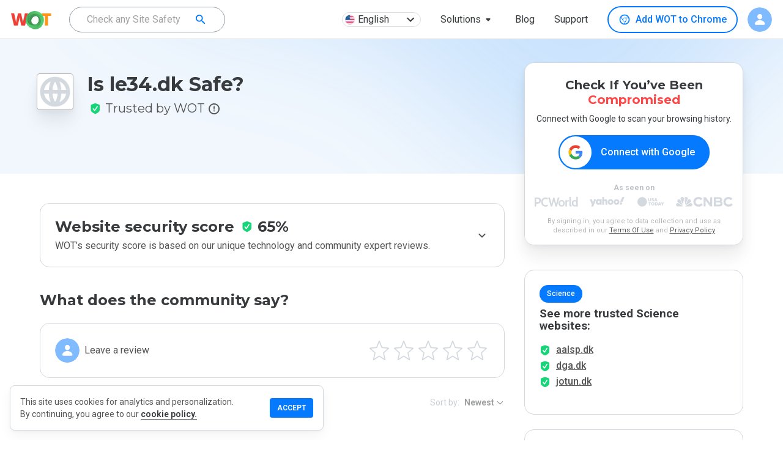

--- FILE ---
content_type: text/html; charset=utf-8
request_url: https://www.google.com/recaptcha/api2/anchor?ar=1&k=6Lcc1-krAAAAABhjg7Pe_RBytcJ83XMZ-RlIgf-i&co=aHR0cHM6Ly93d3cubXl3b3QuY29tOjQ0Mw..&hl=en&type=image&v=PoyoqOPhxBO7pBk68S4YbpHZ&theme=light&size=normal&badge=bottomright&anchor-ms=20000&execute-ms=30000&cb=4dd1vgcfhdrx
body_size: 49413
content:
<!DOCTYPE HTML><html dir="ltr" lang="en"><head><meta http-equiv="Content-Type" content="text/html; charset=UTF-8">
<meta http-equiv="X-UA-Compatible" content="IE=edge">
<title>reCAPTCHA</title>
<style type="text/css">
/* cyrillic-ext */
@font-face {
  font-family: 'Roboto';
  font-style: normal;
  font-weight: 400;
  font-stretch: 100%;
  src: url(//fonts.gstatic.com/s/roboto/v48/KFO7CnqEu92Fr1ME7kSn66aGLdTylUAMa3GUBHMdazTgWw.woff2) format('woff2');
  unicode-range: U+0460-052F, U+1C80-1C8A, U+20B4, U+2DE0-2DFF, U+A640-A69F, U+FE2E-FE2F;
}
/* cyrillic */
@font-face {
  font-family: 'Roboto';
  font-style: normal;
  font-weight: 400;
  font-stretch: 100%;
  src: url(//fonts.gstatic.com/s/roboto/v48/KFO7CnqEu92Fr1ME7kSn66aGLdTylUAMa3iUBHMdazTgWw.woff2) format('woff2');
  unicode-range: U+0301, U+0400-045F, U+0490-0491, U+04B0-04B1, U+2116;
}
/* greek-ext */
@font-face {
  font-family: 'Roboto';
  font-style: normal;
  font-weight: 400;
  font-stretch: 100%;
  src: url(//fonts.gstatic.com/s/roboto/v48/KFO7CnqEu92Fr1ME7kSn66aGLdTylUAMa3CUBHMdazTgWw.woff2) format('woff2');
  unicode-range: U+1F00-1FFF;
}
/* greek */
@font-face {
  font-family: 'Roboto';
  font-style: normal;
  font-weight: 400;
  font-stretch: 100%;
  src: url(//fonts.gstatic.com/s/roboto/v48/KFO7CnqEu92Fr1ME7kSn66aGLdTylUAMa3-UBHMdazTgWw.woff2) format('woff2');
  unicode-range: U+0370-0377, U+037A-037F, U+0384-038A, U+038C, U+038E-03A1, U+03A3-03FF;
}
/* math */
@font-face {
  font-family: 'Roboto';
  font-style: normal;
  font-weight: 400;
  font-stretch: 100%;
  src: url(//fonts.gstatic.com/s/roboto/v48/KFO7CnqEu92Fr1ME7kSn66aGLdTylUAMawCUBHMdazTgWw.woff2) format('woff2');
  unicode-range: U+0302-0303, U+0305, U+0307-0308, U+0310, U+0312, U+0315, U+031A, U+0326-0327, U+032C, U+032F-0330, U+0332-0333, U+0338, U+033A, U+0346, U+034D, U+0391-03A1, U+03A3-03A9, U+03B1-03C9, U+03D1, U+03D5-03D6, U+03F0-03F1, U+03F4-03F5, U+2016-2017, U+2034-2038, U+203C, U+2040, U+2043, U+2047, U+2050, U+2057, U+205F, U+2070-2071, U+2074-208E, U+2090-209C, U+20D0-20DC, U+20E1, U+20E5-20EF, U+2100-2112, U+2114-2115, U+2117-2121, U+2123-214F, U+2190, U+2192, U+2194-21AE, U+21B0-21E5, U+21F1-21F2, U+21F4-2211, U+2213-2214, U+2216-22FF, U+2308-230B, U+2310, U+2319, U+231C-2321, U+2336-237A, U+237C, U+2395, U+239B-23B7, U+23D0, U+23DC-23E1, U+2474-2475, U+25AF, U+25B3, U+25B7, U+25BD, U+25C1, U+25CA, U+25CC, U+25FB, U+266D-266F, U+27C0-27FF, U+2900-2AFF, U+2B0E-2B11, U+2B30-2B4C, U+2BFE, U+3030, U+FF5B, U+FF5D, U+1D400-1D7FF, U+1EE00-1EEFF;
}
/* symbols */
@font-face {
  font-family: 'Roboto';
  font-style: normal;
  font-weight: 400;
  font-stretch: 100%;
  src: url(//fonts.gstatic.com/s/roboto/v48/KFO7CnqEu92Fr1ME7kSn66aGLdTylUAMaxKUBHMdazTgWw.woff2) format('woff2');
  unicode-range: U+0001-000C, U+000E-001F, U+007F-009F, U+20DD-20E0, U+20E2-20E4, U+2150-218F, U+2190, U+2192, U+2194-2199, U+21AF, U+21E6-21F0, U+21F3, U+2218-2219, U+2299, U+22C4-22C6, U+2300-243F, U+2440-244A, U+2460-24FF, U+25A0-27BF, U+2800-28FF, U+2921-2922, U+2981, U+29BF, U+29EB, U+2B00-2BFF, U+4DC0-4DFF, U+FFF9-FFFB, U+10140-1018E, U+10190-1019C, U+101A0, U+101D0-101FD, U+102E0-102FB, U+10E60-10E7E, U+1D2C0-1D2D3, U+1D2E0-1D37F, U+1F000-1F0FF, U+1F100-1F1AD, U+1F1E6-1F1FF, U+1F30D-1F30F, U+1F315, U+1F31C, U+1F31E, U+1F320-1F32C, U+1F336, U+1F378, U+1F37D, U+1F382, U+1F393-1F39F, U+1F3A7-1F3A8, U+1F3AC-1F3AF, U+1F3C2, U+1F3C4-1F3C6, U+1F3CA-1F3CE, U+1F3D4-1F3E0, U+1F3ED, U+1F3F1-1F3F3, U+1F3F5-1F3F7, U+1F408, U+1F415, U+1F41F, U+1F426, U+1F43F, U+1F441-1F442, U+1F444, U+1F446-1F449, U+1F44C-1F44E, U+1F453, U+1F46A, U+1F47D, U+1F4A3, U+1F4B0, U+1F4B3, U+1F4B9, U+1F4BB, U+1F4BF, U+1F4C8-1F4CB, U+1F4D6, U+1F4DA, U+1F4DF, U+1F4E3-1F4E6, U+1F4EA-1F4ED, U+1F4F7, U+1F4F9-1F4FB, U+1F4FD-1F4FE, U+1F503, U+1F507-1F50B, U+1F50D, U+1F512-1F513, U+1F53E-1F54A, U+1F54F-1F5FA, U+1F610, U+1F650-1F67F, U+1F687, U+1F68D, U+1F691, U+1F694, U+1F698, U+1F6AD, U+1F6B2, U+1F6B9-1F6BA, U+1F6BC, U+1F6C6-1F6CF, U+1F6D3-1F6D7, U+1F6E0-1F6EA, U+1F6F0-1F6F3, U+1F6F7-1F6FC, U+1F700-1F7FF, U+1F800-1F80B, U+1F810-1F847, U+1F850-1F859, U+1F860-1F887, U+1F890-1F8AD, U+1F8B0-1F8BB, U+1F8C0-1F8C1, U+1F900-1F90B, U+1F93B, U+1F946, U+1F984, U+1F996, U+1F9E9, U+1FA00-1FA6F, U+1FA70-1FA7C, U+1FA80-1FA89, U+1FA8F-1FAC6, U+1FACE-1FADC, U+1FADF-1FAE9, U+1FAF0-1FAF8, U+1FB00-1FBFF;
}
/* vietnamese */
@font-face {
  font-family: 'Roboto';
  font-style: normal;
  font-weight: 400;
  font-stretch: 100%;
  src: url(//fonts.gstatic.com/s/roboto/v48/KFO7CnqEu92Fr1ME7kSn66aGLdTylUAMa3OUBHMdazTgWw.woff2) format('woff2');
  unicode-range: U+0102-0103, U+0110-0111, U+0128-0129, U+0168-0169, U+01A0-01A1, U+01AF-01B0, U+0300-0301, U+0303-0304, U+0308-0309, U+0323, U+0329, U+1EA0-1EF9, U+20AB;
}
/* latin-ext */
@font-face {
  font-family: 'Roboto';
  font-style: normal;
  font-weight: 400;
  font-stretch: 100%;
  src: url(//fonts.gstatic.com/s/roboto/v48/KFO7CnqEu92Fr1ME7kSn66aGLdTylUAMa3KUBHMdazTgWw.woff2) format('woff2');
  unicode-range: U+0100-02BA, U+02BD-02C5, U+02C7-02CC, U+02CE-02D7, U+02DD-02FF, U+0304, U+0308, U+0329, U+1D00-1DBF, U+1E00-1E9F, U+1EF2-1EFF, U+2020, U+20A0-20AB, U+20AD-20C0, U+2113, U+2C60-2C7F, U+A720-A7FF;
}
/* latin */
@font-face {
  font-family: 'Roboto';
  font-style: normal;
  font-weight: 400;
  font-stretch: 100%;
  src: url(//fonts.gstatic.com/s/roboto/v48/KFO7CnqEu92Fr1ME7kSn66aGLdTylUAMa3yUBHMdazQ.woff2) format('woff2');
  unicode-range: U+0000-00FF, U+0131, U+0152-0153, U+02BB-02BC, U+02C6, U+02DA, U+02DC, U+0304, U+0308, U+0329, U+2000-206F, U+20AC, U+2122, U+2191, U+2193, U+2212, U+2215, U+FEFF, U+FFFD;
}
/* cyrillic-ext */
@font-face {
  font-family: 'Roboto';
  font-style: normal;
  font-weight: 500;
  font-stretch: 100%;
  src: url(//fonts.gstatic.com/s/roboto/v48/KFO7CnqEu92Fr1ME7kSn66aGLdTylUAMa3GUBHMdazTgWw.woff2) format('woff2');
  unicode-range: U+0460-052F, U+1C80-1C8A, U+20B4, U+2DE0-2DFF, U+A640-A69F, U+FE2E-FE2F;
}
/* cyrillic */
@font-face {
  font-family: 'Roboto';
  font-style: normal;
  font-weight: 500;
  font-stretch: 100%;
  src: url(//fonts.gstatic.com/s/roboto/v48/KFO7CnqEu92Fr1ME7kSn66aGLdTylUAMa3iUBHMdazTgWw.woff2) format('woff2');
  unicode-range: U+0301, U+0400-045F, U+0490-0491, U+04B0-04B1, U+2116;
}
/* greek-ext */
@font-face {
  font-family: 'Roboto';
  font-style: normal;
  font-weight: 500;
  font-stretch: 100%;
  src: url(//fonts.gstatic.com/s/roboto/v48/KFO7CnqEu92Fr1ME7kSn66aGLdTylUAMa3CUBHMdazTgWw.woff2) format('woff2');
  unicode-range: U+1F00-1FFF;
}
/* greek */
@font-face {
  font-family: 'Roboto';
  font-style: normal;
  font-weight: 500;
  font-stretch: 100%;
  src: url(//fonts.gstatic.com/s/roboto/v48/KFO7CnqEu92Fr1ME7kSn66aGLdTylUAMa3-UBHMdazTgWw.woff2) format('woff2');
  unicode-range: U+0370-0377, U+037A-037F, U+0384-038A, U+038C, U+038E-03A1, U+03A3-03FF;
}
/* math */
@font-face {
  font-family: 'Roboto';
  font-style: normal;
  font-weight: 500;
  font-stretch: 100%;
  src: url(//fonts.gstatic.com/s/roboto/v48/KFO7CnqEu92Fr1ME7kSn66aGLdTylUAMawCUBHMdazTgWw.woff2) format('woff2');
  unicode-range: U+0302-0303, U+0305, U+0307-0308, U+0310, U+0312, U+0315, U+031A, U+0326-0327, U+032C, U+032F-0330, U+0332-0333, U+0338, U+033A, U+0346, U+034D, U+0391-03A1, U+03A3-03A9, U+03B1-03C9, U+03D1, U+03D5-03D6, U+03F0-03F1, U+03F4-03F5, U+2016-2017, U+2034-2038, U+203C, U+2040, U+2043, U+2047, U+2050, U+2057, U+205F, U+2070-2071, U+2074-208E, U+2090-209C, U+20D0-20DC, U+20E1, U+20E5-20EF, U+2100-2112, U+2114-2115, U+2117-2121, U+2123-214F, U+2190, U+2192, U+2194-21AE, U+21B0-21E5, U+21F1-21F2, U+21F4-2211, U+2213-2214, U+2216-22FF, U+2308-230B, U+2310, U+2319, U+231C-2321, U+2336-237A, U+237C, U+2395, U+239B-23B7, U+23D0, U+23DC-23E1, U+2474-2475, U+25AF, U+25B3, U+25B7, U+25BD, U+25C1, U+25CA, U+25CC, U+25FB, U+266D-266F, U+27C0-27FF, U+2900-2AFF, U+2B0E-2B11, U+2B30-2B4C, U+2BFE, U+3030, U+FF5B, U+FF5D, U+1D400-1D7FF, U+1EE00-1EEFF;
}
/* symbols */
@font-face {
  font-family: 'Roboto';
  font-style: normal;
  font-weight: 500;
  font-stretch: 100%;
  src: url(//fonts.gstatic.com/s/roboto/v48/KFO7CnqEu92Fr1ME7kSn66aGLdTylUAMaxKUBHMdazTgWw.woff2) format('woff2');
  unicode-range: U+0001-000C, U+000E-001F, U+007F-009F, U+20DD-20E0, U+20E2-20E4, U+2150-218F, U+2190, U+2192, U+2194-2199, U+21AF, U+21E6-21F0, U+21F3, U+2218-2219, U+2299, U+22C4-22C6, U+2300-243F, U+2440-244A, U+2460-24FF, U+25A0-27BF, U+2800-28FF, U+2921-2922, U+2981, U+29BF, U+29EB, U+2B00-2BFF, U+4DC0-4DFF, U+FFF9-FFFB, U+10140-1018E, U+10190-1019C, U+101A0, U+101D0-101FD, U+102E0-102FB, U+10E60-10E7E, U+1D2C0-1D2D3, U+1D2E0-1D37F, U+1F000-1F0FF, U+1F100-1F1AD, U+1F1E6-1F1FF, U+1F30D-1F30F, U+1F315, U+1F31C, U+1F31E, U+1F320-1F32C, U+1F336, U+1F378, U+1F37D, U+1F382, U+1F393-1F39F, U+1F3A7-1F3A8, U+1F3AC-1F3AF, U+1F3C2, U+1F3C4-1F3C6, U+1F3CA-1F3CE, U+1F3D4-1F3E0, U+1F3ED, U+1F3F1-1F3F3, U+1F3F5-1F3F7, U+1F408, U+1F415, U+1F41F, U+1F426, U+1F43F, U+1F441-1F442, U+1F444, U+1F446-1F449, U+1F44C-1F44E, U+1F453, U+1F46A, U+1F47D, U+1F4A3, U+1F4B0, U+1F4B3, U+1F4B9, U+1F4BB, U+1F4BF, U+1F4C8-1F4CB, U+1F4D6, U+1F4DA, U+1F4DF, U+1F4E3-1F4E6, U+1F4EA-1F4ED, U+1F4F7, U+1F4F9-1F4FB, U+1F4FD-1F4FE, U+1F503, U+1F507-1F50B, U+1F50D, U+1F512-1F513, U+1F53E-1F54A, U+1F54F-1F5FA, U+1F610, U+1F650-1F67F, U+1F687, U+1F68D, U+1F691, U+1F694, U+1F698, U+1F6AD, U+1F6B2, U+1F6B9-1F6BA, U+1F6BC, U+1F6C6-1F6CF, U+1F6D3-1F6D7, U+1F6E0-1F6EA, U+1F6F0-1F6F3, U+1F6F7-1F6FC, U+1F700-1F7FF, U+1F800-1F80B, U+1F810-1F847, U+1F850-1F859, U+1F860-1F887, U+1F890-1F8AD, U+1F8B0-1F8BB, U+1F8C0-1F8C1, U+1F900-1F90B, U+1F93B, U+1F946, U+1F984, U+1F996, U+1F9E9, U+1FA00-1FA6F, U+1FA70-1FA7C, U+1FA80-1FA89, U+1FA8F-1FAC6, U+1FACE-1FADC, U+1FADF-1FAE9, U+1FAF0-1FAF8, U+1FB00-1FBFF;
}
/* vietnamese */
@font-face {
  font-family: 'Roboto';
  font-style: normal;
  font-weight: 500;
  font-stretch: 100%;
  src: url(//fonts.gstatic.com/s/roboto/v48/KFO7CnqEu92Fr1ME7kSn66aGLdTylUAMa3OUBHMdazTgWw.woff2) format('woff2');
  unicode-range: U+0102-0103, U+0110-0111, U+0128-0129, U+0168-0169, U+01A0-01A1, U+01AF-01B0, U+0300-0301, U+0303-0304, U+0308-0309, U+0323, U+0329, U+1EA0-1EF9, U+20AB;
}
/* latin-ext */
@font-face {
  font-family: 'Roboto';
  font-style: normal;
  font-weight: 500;
  font-stretch: 100%;
  src: url(//fonts.gstatic.com/s/roboto/v48/KFO7CnqEu92Fr1ME7kSn66aGLdTylUAMa3KUBHMdazTgWw.woff2) format('woff2');
  unicode-range: U+0100-02BA, U+02BD-02C5, U+02C7-02CC, U+02CE-02D7, U+02DD-02FF, U+0304, U+0308, U+0329, U+1D00-1DBF, U+1E00-1E9F, U+1EF2-1EFF, U+2020, U+20A0-20AB, U+20AD-20C0, U+2113, U+2C60-2C7F, U+A720-A7FF;
}
/* latin */
@font-face {
  font-family: 'Roboto';
  font-style: normal;
  font-weight: 500;
  font-stretch: 100%;
  src: url(//fonts.gstatic.com/s/roboto/v48/KFO7CnqEu92Fr1ME7kSn66aGLdTylUAMa3yUBHMdazQ.woff2) format('woff2');
  unicode-range: U+0000-00FF, U+0131, U+0152-0153, U+02BB-02BC, U+02C6, U+02DA, U+02DC, U+0304, U+0308, U+0329, U+2000-206F, U+20AC, U+2122, U+2191, U+2193, U+2212, U+2215, U+FEFF, U+FFFD;
}
/* cyrillic-ext */
@font-face {
  font-family: 'Roboto';
  font-style: normal;
  font-weight: 900;
  font-stretch: 100%;
  src: url(//fonts.gstatic.com/s/roboto/v48/KFO7CnqEu92Fr1ME7kSn66aGLdTylUAMa3GUBHMdazTgWw.woff2) format('woff2');
  unicode-range: U+0460-052F, U+1C80-1C8A, U+20B4, U+2DE0-2DFF, U+A640-A69F, U+FE2E-FE2F;
}
/* cyrillic */
@font-face {
  font-family: 'Roboto';
  font-style: normal;
  font-weight: 900;
  font-stretch: 100%;
  src: url(//fonts.gstatic.com/s/roboto/v48/KFO7CnqEu92Fr1ME7kSn66aGLdTylUAMa3iUBHMdazTgWw.woff2) format('woff2');
  unicode-range: U+0301, U+0400-045F, U+0490-0491, U+04B0-04B1, U+2116;
}
/* greek-ext */
@font-face {
  font-family: 'Roboto';
  font-style: normal;
  font-weight: 900;
  font-stretch: 100%;
  src: url(//fonts.gstatic.com/s/roboto/v48/KFO7CnqEu92Fr1ME7kSn66aGLdTylUAMa3CUBHMdazTgWw.woff2) format('woff2');
  unicode-range: U+1F00-1FFF;
}
/* greek */
@font-face {
  font-family: 'Roboto';
  font-style: normal;
  font-weight: 900;
  font-stretch: 100%;
  src: url(//fonts.gstatic.com/s/roboto/v48/KFO7CnqEu92Fr1ME7kSn66aGLdTylUAMa3-UBHMdazTgWw.woff2) format('woff2');
  unicode-range: U+0370-0377, U+037A-037F, U+0384-038A, U+038C, U+038E-03A1, U+03A3-03FF;
}
/* math */
@font-face {
  font-family: 'Roboto';
  font-style: normal;
  font-weight: 900;
  font-stretch: 100%;
  src: url(//fonts.gstatic.com/s/roboto/v48/KFO7CnqEu92Fr1ME7kSn66aGLdTylUAMawCUBHMdazTgWw.woff2) format('woff2');
  unicode-range: U+0302-0303, U+0305, U+0307-0308, U+0310, U+0312, U+0315, U+031A, U+0326-0327, U+032C, U+032F-0330, U+0332-0333, U+0338, U+033A, U+0346, U+034D, U+0391-03A1, U+03A3-03A9, U+03B1-03C9, U+03D1, U+03D5-03D6, U+03F0-03F1, U+03F4-03F5, U+2016-2017, U+2034-2038, U+203C, U+2040, U+2043, U+2047, U+2050, U+2057, U+205F, U+2070-2071, U+2074-208E, U+2090-209C, U+20D0-20DC, U+20E1, U+20E5-20EF, U+2100-2112, U+2114-2115, U+2117-2121, U+2123-214F, U+2190, U+2192, U+2194-21AE, U+21B0-21E5, U+21F1-21F2, U+21F4-2211, U+2213-2214, U+2216-22FF, U+2308-230B, U+2310, U+2319, U+231C-2321, U+2336-237A, U+237C, U+2395, U+239B-23B7, U+23D0, U+23DC-23E1, U+2474-2475, U+25AF, U+25B3, U+25B7, U+25BD, U+25C1, U+25CA, U+25CC, U+25FB, U+266D-266F, U+27C0-27FF, U+2900-2AFF, U+2B0E-2B11, U+2B30-2B4C, U+2BFE, U+3030, U+FF5B, U+FF5D, U+1D400-1D7FF, U+1EE00-1EEFF;
}
/* symbols */
@font-face {
  font-family: 'Roboto';
  font-style: normal;
  font-weight: 900;
  font-stretch: 100%;
  src: url(//fonts.gstatic.com/s/roboto/v48/KFO7CnqEu92Fr1ME7kSn66aGLdTylUAMaxKUBHMdazTgWw.woff2) format('woff2');
  unicode-range: U+0001-000C, U+000E-001F, U+007F-009F, U+20DD-20E0, U+20E2-20E4, U+2150-218F, U+2190, U+2192, U+2194-2199, U+21AF, U+21E6-21F0, U+21F3, U+2218-2219, U+2299, U+22C4-22C6, U+2300-243F, U+2440-244A, U+2460-24FF, U+25A0-27BF, U+2800-28FF, U+2921-2922, U+2981, U+29BF, U+29EB, U+2B00-2BFF, U+4DC0-4DFF, U+FFF9-FFFB, U+10140-1018E, U+10190-1019C, U+101A0, U+101D0-101FD, U+102E0-102FB, U+10E60-10E7E, U+1D2C0-1D2D3, U+1D2E0-1D37F, U+1F000-1F0FF, U+1F100-1F1AD, U+1F1E6-1F1FF, U+1F30D-1F30F, U+1F315, U+1F31C, U+1F31E, U+1F320-1F32C, U+1F336, U+1F378, U+1F37D, U+1F382, U+1F393-1F39F, U+1F3A7-1F3A8, U+1F3AC-1F3AF, U+1F3C2, U+1F3C4-1F3C6, U+1F3CA-1F3CE, U+1F3D4-1F3E0, U+1F3ED, U+1F3F1-1F3F3, U+1F3F5-1F3F7, U+1F408, U+1F415, U+1F41F, U+1F426, U+1F43F, U+1F441-1F442, U+1F444, U+1F446-1F449, U+1F44C-1F44E, U+1F453, U+1F46A, U+1F47D, U+1F4A3, U+1F4B0, U+1F4B3, U+1F4B9, U+1F4BB, U+1F4BF, U+1F4C8-1F4CB, U+1F4D6, U+1F4DA, U+1F4DF, U+1F4E3-1F4E6, U+1F4EA-1F4ED, U+1F4F7, U+1F4F9-1F4FB, U+1F4FD-1F4FE, U+1F503, U+1F507-1F50B, U+1F50D, U+1F512-1F513, U+1F53E-1F54A, U+1F54F-1F5FA, U+1F610, U+1F650-1F67F, U+1F687, U+1F68D, U+1F691, U+1F694, U+1F698, U+1F6AD, U+1F6B2, U+1F6B9-1F6BA, U+1F6BC, U+1F6C6-1F6CF, U+1F6D3-1F6D7, U+1F6E0-1F6EA, U+1F6F0-1F6F3, U+1F6F7-1F6FC, U+1F700-1F7FF, U+1F800-1F80B, U+1F810-1F847, U+1F850-1F859, U+1F860-1F887, U+1F890-1F8AD, U+1F8B0-1F8BB, U+1F8C0-1F8C1, U+1F900-1F90B, U+1F93B, U+1F946, U+1F984, U+1F996, U+1F9E9, U+1FA00-1FA6F, U+1FA70-1FA7C, U+1FA80-1FA89, U+1FA8F-1FAC6, U+1FACE-1FADC, U+1FADF-1FAE9, U+1FAF0-1FAF8, U+1FB00-1FBFF;
}
/* vietnamese */
@font-face {
  font-family: 'Roboto';
  font-style: normal;
  font-weight: 900;
  font-stretch: 100%;
  src: url(//fonts.gstatic.com/s/roboto/v48/KFO7CnqEu92Fr1ME7kSn66aGLdTylUAMa3OUBHMdazTgWw.woff2) format('woff2');
  unicode-range: U+0102-0103, U+0110-0111, U+0128-0129, U+0168-0169, U+01A0-01A1, U+01AF-01B0, U+0300-0301, U+0303-0304, U+0308-0309, U+0323, U+0329, U+1EA0-1EF9, U+20AB;
}
/* latin-ext */
@font-face {
  font-family: 'Roboto';
  font-style: normal;
  font-weight: 900;
  font-stretch: 100%;
  src: url(//fonts.gstatic.com/s/roboto/v48/KFO7CnqEu92Fr1ME7kSn66aGLdTylUAMa3KUBHMdazTgWw.woff2) format('woff2');
  unicode-range: U+0100-02BA, U+02BD-02C5, U+02C7-02CC, U+02CE-02D7, U+02DD-02FF, U+0304, U+0308, U+0329, U+1D00-1DBF, U+1E00-1E9F, U+1EF2-1EFF, U+2020, U+20A0-20AB, U+20AD-20C0, U+2113, U+2C60-2C7F, U+A720-A7FF;
}
/* latin */
@font-face {
  font-family: 'Roboto';
  font-style: normal;
  font-weight: 900;
  font-stretch: 100%;
  src: url(//fonts.gstatic.com/s/roboto/v48/KFO7CnqEu92Fr1ME7kSn66aGLdTylUAMa3yUBHMdazQ.woff2) format('woff2');
  unicode-range: U+0000-00FF, U+0131, U+0152-0153, U+02BB-02BC, U+02C6, U+02DA, U+02DC, U+0304, U+0308, U+0329, U+2000-206F, U+20AC, U+2122, U+2191, U+2193, U+2212, U+2215, U+FEFF, U+FFFD;
}

</style>
<link rel="stylesheet" type="text/css" href="https://www.gstatic.com/recaptcha/releases/PoyoqOPhxBO7pBk68S4YbpHZ/styles__ltr.css">
<script nonce="0uR2jqsx03oKvG2ct1qo3w" type="text/javascript">window['__recaptcha_api'] = 'https://www.google.com/recaptcha/api2/';</script>
<script type="text/javascript" src="https://www.gstatic.com/recaptcha/releases/PoyoqOPhxBO7pBk68S4YbpHZ/recaptcha__en.js" nonce="0uR2jqsx03oKvG2ct1qo3w">
      
    </script></head>
<body><div id="rc-anchor-alert" class="rc-anchor-alert"></div>
<input type="hidden" id="recaptcha-token" value="[base64]">
<script type="text/javascript" nonce="0uR2jqsx03oKvG2ct1qo3w">
      recaptcha.anchor.Main.init("[\x22ainput\x22,[\x22bgdata\x22,\x22\x22,\[base64]/[base64]/[base64]/ZyhXLGgpOnEoW04sMjEsbF0sVywwKSxoKSxmYWxzZSxmYWxzZSl9Y2F0Y2goayl7RygzNTgsVyk/[base64]/[base64]/[base64]/[base64]/[base64]/[base64]/[base64]/bmV3IEJbT10oRFswXSk6dz09Mj9uZXcgQltPXShEWzBdLERbMV0pOnc9PTM/bmV3IEJbT10oRFswXSxEWzFdLERbMl0pOnc9PTQ/[base64]/[base64]/[base64]/[base64]/[base64]\\u003d\x22,\[base64]\x22,\x22b04sasKhwqrDiXHDgyIxw4nCslnDg8OnUsKjwrN5wr3DjcKBwrofwqTCisKyw6F0w4hmwrXDlsOAw4/CpwbDhxrCoMOobTTCocK5FMOgwqXClkjDgcKlw6ZNf8Kcw78JA8OLZcK7woYoLcKQw6PDncOgRDjCk0vDoVYPwrsQW25KNRTDhEfCo8O4IhtRw4E1wrlrw7vDlMK6w4kKJcKGw6p5woUzwqnCsRnDtW3CvMK+w4HDr1/CjcO+wo7CqxXCiMOzR8KEIR7ClRDCpUfDpMOvKkRLwp/DjcOqw6Z6RhNOwrfDtWfDkMK/USTCtMOjw77CpsKUwo3CqsK7wrstwqXCvEvCkiPCvVDDkcKaKBrDqsKJGsO+aMOEC1lXw5zCjU3DkjcRw4zCtcOCwoVfOcKyPyBKOMKsw5UTwqnChsOZO8KZYRpewovDq23DkEQoJDTDuMOYwp5sw45Mwr/CpnfCqcOpQsO2wr4oEMOpHMKkw4/DgXEzCsOdU0zCgw/DtT8FeMOyw6bDgnEyeMKjwptQJsOvUgjCsMK5FsK3QMOYPzjCrsOIL8O8FXY0eGTDusK4P8KWwqxnE2ZUw5sdVsKFw6HDtcOmEsKpwrZTZlHDskbCoEVNJsKvP8ONw4XDkDXDtsKEN8OOGHfCjMOdGU0ldiDCig/CrsOww6XDpijDh0xfw7hqcRMJElBRZ8KrwqHDngHCkjXDjcOyw7c4wohxwo4OWMKfccOmw69bHTEYSE7DtFsxfsOawqhdwq/[base64]/DigAac0tkfsKSwpzDqDV2w6MXd8OSwrtgfMKVw6nDsV5YwpkTwo9Hwp4uwq7CgF/CgMKLABvCq3HDj8OBGHzCmMKuaj/CpMOyd0gIw4/CuEHDr8OOWMKRQQ/CtMKsw7HDrsKVwonDgEQVQHhCTcKnFklZwoJjYsOIwr9xN3hDw7/CuREENyB5w77DqsOvFsOzw4FWw5NMw48hwrLDpUp5KRFVOjtLKnfCqcOQbzMCGVLDvGDDtgvDnsObHndQNGw5e8KXwqLDkkZdCA4sw4LCtcOgIsO5w5sacsOrG1gNN2HCmMK+BAfCoSdpQ8K2w6fCk8KmAMKeCcOBBR3DosOrwonDhDHDumR9RMKbwp/DrcOfw4ZHw5gOw7vCqlHDmAlJGsOCwrvCucKWICVvaMK+w6l5wrTDtF3Ci8K5QGIow4oywrhYU8KObC1LSsOMaMOMw4LCsxxswp50woTDqU8xwroNw5vDvMK9XcKHw5vDuyt5w4BjGzYIw4/DocKVw4/DmsKHbQ/[base64]/w40PdlfDjcODwonDmi91w6bDvcK8AsKFw4HCuhHDjMK5wrXCrMKnwoLDoMOQwrPDgg3DnMOrw7pPZTx8wo7CucORw6TDtgojCDDCnX8GYcKSLsO4w7TDsMK0w6l7wqpIK8O0ayrCsgvDj0LDgcKjJ8Osw55mMcO6SsOnwpzCrMOoMsKRWsKOw5TChkZnCsKlMBfCqm/CrFjDvX13w4gfUgnDmsKswq/DgcKvAMK9B8KyScKEesO/NGRcw4QhRlFjwqzCv8OJIRHDrsKhAsO3w5h1w6cjYcKKwoXCvcO9eMO5GATCj8KlPSUQQlHCgg8iw54YwrvCtsKtY8KGccKQwpxQw60NXEESKgjDu8K/wqrDosK5cF9EBMOwOSUOw7dENF1ENMOHasOIJiHCiDDCpj5OwovClFPDjTrCl2hew5dzRBcgI8KUfsKOGR93Lh1dNMOYwpjDvB3DtcOjw4/Dv3HCr8KZwrc8LWnCisKCJsKTY0B/w59UwpnCusKvwqrClMKcw5Z/cMO6w5FPecOCP3RYREXCgU7Cpz7DgsKuwqLChsKfwoHCpxBoCsOffyvDlMKuwpBXN0TDlnPDhXHDgMKEwobCu8O7w5hzFGLClgnCiWlLLMK9wo/DhiXCgmbCmV5HN8OGwo8GMggGFcK2wrEvw4rChcOmw6Bawp7DpjY+wo3CghzCkcK+wp5uT3nDshXCjnDClwTDhcOTwrppwpTCpVBYKsKVQwvDqhVbICjCmAXDgMOHw5bCk8O0wpjDjynCkHEDd8OewqDCscKyfMKQw7VEwpzDhcKwwo1vwrs/[base64]/CocONw59IwrEfw5HCjnHDmcKOwrVEwoRXwqBhwowYZHnCuMKPwoILBcKfZ8OMwqxXGi13LRAPAsOfw45nwp3ChFIcwp3CnV0nW8OhJcKPYMOcZcKNw4cPHMO0w4lCwprDvTUYwp5kHMKewrIaGRVLwqQ1Dm/ClGZCwq1gK8OLwqrCk8KZHTdDwpFANRDCoxDDk8K7w5gWw7low5TDqAXCv8OPwpnDo8ONfxkkw4fCpV7CpMOOdALDuMO/[base64]/CkSwIEcOAMkXDrFDCvXsIfl7CusK5wqs2w5h6R8OeQw/CisO1w53DvsO7W2DDg8KTwph6wrp3EHtARcO5dSJ9wqvCv8ORXihyaHtYR8K3S8OxJiPCgTAaRcK0FMOfTGJnw6nDo8OBMsOSw6pRKUjDvWogeHrDq8KIw5PDmjPCtT/DkXnCp8OLLRtRQMKsE3wzwpsow6DDosOaPsOAB8O6HQx2wobDs2wEE8KEw4DDjMODG8OKw6PDhcKTGng+JcKDBcOlwqjCoHzDhMKuak/CocOnRQLDt8OLUBAKwptZwocBwpnCnF3DlsO+w5UCXcOJCMKPL8KRQMO7TMOxTsKAIcK/woUewqA4wrtawq5dW8KIUWTCo8OCNCglHCIvHsOoRsKpAsOxwqhJRV/CqXzCrFvCg8Oiw598dxbDssO6wqvCv8OKwo3Ci8O4w5FEdMKRFTsRwrfCtcOuTArCt3pSa8KqP1LDuMKOw5dmFsK9wqVew5/DgsOSOhgrw7bCuMKHOFgVw7HDjgjDoF/DqMOBKMOoOiU9woHDoGTDjD7DsRRCw49LcsO2wp/DgFViwrZqwqoHFcO3wpYFTz3DrBHDicKlw5RyIsKRw5NTw7s7wr5Fw7AJwrcUw5DDjsKkVAHDiGciw6wewofDjWfDlExEw7V9wopbwq52wqPDkBsjd8KYVMOow6/ChcKxw7d/wonDvsOowqvDlHcxwp0OwrrDqSzCnFnDjFTCinLCisKow5nDncOWWVJbwrdhwoPDi1DCnMKbwr/DnAB3IkPDusOLRnEYC8KDeiExwr7DqyPCv8OfEjHCj8OfMsObw7DCmcOiw7HDv8KVwpnCqGpuwosgO8Kow6IWwp1ew5/[base64]/ChsK3wr/CscOpYcOxw4TDmUHCrWnDnHc+w73CjW3DqMKrQWBdRcKjw5XDnC5LAzPDo8OCOcKcwpnDuSTCoMOlLMOSMGJPa8O4d8O/RAc9RsOOBsOOwpvCmMKuwqDDjyhAw4B3w6DDoMOTC8OVd8KcE8KEN8O0Y8Oxw53CoGPCgEfDpGhGDcOIw4fCk8OUwo/DicKcZsOvwrPDvU87G3DCsnbDgDtnJcKWw77DlQvDrF4cPMOpwqlDwp9wGAXCplErb8OFwo3CmcOGw6RZacK5OMK9wrZUwo0lw6vDpsOEwoofZHDCpsKqwrdVwpgAF8K+YMO7w7/DhBUDS8OoAcKgw5DCnsOcQBsxwpDDsyzDpXbCmFI/R2gqG0PCncKuFxILwoTCr0PCp1vCu8K8wpjDucKaaT3CsADCmCFNXGnCgXLDhQXChMOGBxTDt8KMw5/Do2N9w7JMw6rDkhTClcORPcOow5TDnsOFwqDCtlZBw4/[base64]/DmhbDmhzCu8KnwoUIdcODf1VnCMKMWcKzJhRmfwzCvC3DqsOJw5XCsSlnwoQ2TmY1w4gSw6wKwo/CgUTCvU5bw4MsaEPCtsOGw4/[base64]/w4fDjQ/CrUoOEVJZw5zDkCkYwqlXwqdAw51ADcK5w4/Dr1fCtsOyw7rDssOPw7BNIMO/wpklw6cywqsAfsOWAcO/[base64]/DgMOsL8OhwpANPcOiPsO3w47CtyLDkE9JEsOdw6YcLEgScV4AY8ONTDDCtMOtw6MDwodMw6V4eyTDmT3DksOFw5bCrwUJw4fChwFzw5PDtTLDsSIYDRLDlsKVw4zCs8K9wq5mwqzDiB3Ck8Oiw6/[base64]/w40wTcK5w6TCvsOJe2p/w6lPOsOXKUXDpMOGwqxQGcOCXmLCkcKwWsOed09nEMOVIzEiXAYrwoDCtsOYL8OJw41RIDvDuWHClsK+FgYWwpJlXsOQMUbDocKOc0dKw6rDhMKMfHBxMMKGwoNXNA9dB8KnREvCpFDCjwl9WEDDgScjwpwtwqA+IQcvXRHDosOSwqgNQsOoJBhnMMK4dUgQwqMXwr/Dom0bdGXDk0fDr8KCPsK0wpfCnWNJZ8OPwpNwe8KCAHrDrXcUJkUGIn3Cn8OFw5vCpcKXwpXDoMKXAcKaUkwiw7rCnDUVwpAtHsKgZXHCiMKxwp/CmsO8w4XDssOVJMKaAMOuw53CtgPCucOcw5tQalZAwojDgcKOUMORIMKIPMKBwrcZPFkFThhnEHTDuATCm13CmcKIw6zCgnnDjcKLWsOPJsKuBS4kw6kiBghYwoYCwq7DlMOIwq5zVGzDmMOpwonCsFrDqMOrw7huZ8OlwqY0BMOBRwzDu1Zcw6krFR/[base64]/DksO4wq9VFcOIRsOSw4zCo3ZqBQjCnyjCqHTCgsKKPMO9BxELw6YrCE7Co8KgG8K+w6F2wpcAw7FHw6HCkcKtw43DuF0talPDlcOYwrPCtMOzwq/CtzVmwpcKw6/DrXrDm8O/QsKxwoXDscKCdcOGaFQ2IsOcwpTDqy3DhsO1R8KTw6d+wogXwrPDh8Ouw6LDlUbCncK5a8KtwrTDsMKVSsK0w44Tw4kRw4JiKsKqwqguwpxndm7CgWvDl8O4WcO3w7bDoB/CvCVTUWzDvMOCw5TDkcOUw5PDhMO7wpvDtSjChlIcwoBlw6PDiMKZwqDDlcOawpDCiSfDssOtD1NrTTZQw47Dl2/Dl8K8XsOTKMODw57CvMOHF8KIw4fCvhLDqsOTcsOMHz7DuQISwqEswqtFV8K3w7zChxF4wpBvDG10wrHClzHDncK1VMKww5HDuwF3YB3DlmVubFTCvwlCw7N/MMO7wq40XMKSwrZIwoEAEcOnMcO0w6XDkMK1wrg1f2vDgFfCuFEDfgEIw6IXw5fCncOAw5loN8OJw43CsRrCixzDoGDCtsKpwq9hw5TDhMOuK8OnUMKZwpc9wp1gExHDt8Kkwo/Dk8KoSEHDr8Kmw6rCt2gWwrICw58jw48NLFdhw73DqcK3WCNmwp91djNdJMOTXsO/wrRSU1LDpMOEWFrCuXoeEcO7PkjCl8OhHMKbUiZobl3DrcKlb2dYwrDCmivCjMOrDVrDpMOBIG1uw6t3w4kcwrQgw5NwTMOOMF7Dm8K7A8OaDFVcwoHDkz/Ck8O/woxKw5wZT8Ozw4FGw4V7w7jDlcOrwp80N1tdwqrDi8KxVMKIekjCuhNTwprCocKsw6kRLgNwwp/DhMO/[base64]/Cszx6wqrDh8K2w7Zww7YNJsKFScKhw4/CrgnCgALDrlrDh8K6fMOac8KPH8KjNcOcw79+w7vChsKsw6DCjcOKw7/Dg8KOfCgJwrtxecO1XQfCnMKPPlzDs3JkCcKUHcKbUsKNw59kw54pw6Zaw5xJI0coXx7CmERBwrHDi8Khei7DqyTDosO+wpNowrnCg0zDl8O/C8KFGjcRGsOpacKxNXvDlX/[base64]/[base64]/wpLDvcO1wqVfw4EqbsOKwq1mQ2AdwobDpS0YGMOxfUEMw6LDssKxw7tDw7zCgsKvOMOQwrbDoh7Cp8OsNcOBw5HDsELCqS3CjMOGwrknworClyDCi8OhDcOLPkPDosOlL8KCLcOuw7MGw5lsw5MiPW/[base64]/XsOXNcOSw4bDtMKZaRplw6bCsRXDnFzCosOjwp7DihVZw4kgFD7CoV3Dh8KJw7tYIDA9JxzDmnvCqAXCiMKDb8KswpbCiXEjwp7CqcKOTsKJS8ORwopcNcO+H2s2BMOdwpsdFCF4NsO0w5xTMkBIw7/[base64]/CrMOlw6zCihUpacOxwrIIU8KxWgPCmXLCgcOdw7tlw6rDgGTCv8K0Z00Mw7XDm8K7acO1FcK9w4HCihTDql07Zx/Cq8OXwqHCoMKNBE/CisOuwo3CpxlufUzDrcOqOcKte0nCv8OVAsOXL1/DisOwWcKMfC7DmsKgKsO/w5Mvw7QFw6LCqMOtKsKkw7oOw69+bGTCj8O3asKjwq7CicOZwoRrw7TCjMOgWX0WwpzDosOMwoBJwojDg8Ktw4M9wp3CuXzDj35vMxJgw58CwoLCmHXCgRnClWFPS3klY8OmJ8O6wqXCkS/[base64]/DlxHDlcKpJcKtw4BpHwkbAiEHwrUeZRDDscK0OMO2WsKpRMKPwrjDosOod2ZTOznCgsOPVFfCpnvDmRI6w5JFCsO5w4RFw6PDrlwyw4zCuMKIw7V4YMK6wq/CpX3DhMK/w5ByDgkxwp7CiMK5wp/ClmZzZHwUNTLClMK2wrXChMO/wp1Qw5kSw4rChcOfw5ZXdUrCi2XDpzFSUVvDi8K5PcKeE3p5w6DDmE89UXbCvsKVwrcjS8KrQDF5AWZPwpdjwo7Ch8O1w6rDqj4ow4/CqMO8w7LCtDQJYS9Aw6jDmG9aw7JUOsKRZsOGDzpMw77DjMOgUQpteB7CmsOfXAXCncOKbQBNewMOw5xYNQbDjsKqeMKvwpd3wrnDvsKiZE/Du0xBcn12AsKNw5rDvWDCr8ORw64xeHFOwqQ0C8OOScKswpBLRkElYsKAwq0GQV5UACLDlTfDgsORCMOuw5kJw75/UsOqw4ksdMOYwoYeRizDl8KxWsOFw6DDiMOkwo7CvSjCsMOnw417RcO9WcOTSizCqhjCusK6HGDDjMKkOcK4OWjDjMOVOwlrwo7DiMKNPMKBHgbCpnvCicKNwprDh1w/Vloawpohwo8Tw5TCmnjDrcKPwr/DgDkxAR8xwrwmC00WRzXCgMO5HcKYHVFGMDrDhsKBA1XDk8KZbwTDhsO+I8O7wq9wwroicgjCrMKqwpfCvsOSwqPDjMOzw7HCvcOewqzDh8OODMO+MCvDoGDDjcOrHcOjwqteZilJJDDDug03QGPCkhE/w6g7Q1FUMMKawqbDo8O8woDCk2jDslnCu3h+H8OqXcK0wqFweHrCiH0Bw4VSwqzCiT1ywofDki3DqVAqaxbCsgjDvzlIw5gARcKdFsKIPk3DoMKUwpfCu8Oaw7rDvMOaCcOoOcO7wrA9wojDq8K9w5E/wrLCssK/[base64]/w6vDq8O2w5toW8OQWMOLwoAKwqnDlz9BFAUyEMO1VSLCgsKOLSNQwrLDlsOaw4t6OzfClArCucKhOsOKYSvCqzd5wpslLy/Ck8OcQsKxQB95WMOAFGtbw7ECw4HClsOzdT7CnylJw5nDpMOiwq0lwojCrcOBwoXDvhjDpzNDw7fCkcOCwrJEJX9TwqIyw7gDwqDCs1B7Km/Cnz3Dvw5cHl4ZBsO8Yk0vwpU3QVxVHinDmHp4wo/DhMKZwp0IRg/DgBUrwqMBw73CogFmG8K8OjVjwpt3M8Kxw7AQw5DCgnk9wq3Ch8OqGgTDmjjDvGIywq88FMKnw48YwqLCtMOSw4DCvTJ+b8KCdsKhHgPCpyDDo8KjwpljeMOdw6cHSMObw5FDwqdcO8KXBn/DskDCscK+YykXw5QQMQXCszhHwpzCu8O3RcKgYsOzK8KHw47CtMOewqJBw5dTWBrDuQh7EW5EwqM9XcKaw5xVw7HDgjREP8OPZw15csOnw5zDpgxCwrBbD1LCsg/CsyHDs2DDtMK2K8KjwrJ/TjVLw41qw5Yjwpt8U3rCosOfHAjDtyRKKMKxw6XCnRdBTX3Dtz3ChMKQwoYPwpUeBTV/Y8KxwrBnw4Jmw6hedjUbYcONwplpw7bDvMOyIMOXW3VicsK0Ek1+fyzDn8KOIcOlF8KwBsKcw4bCvcOuw4Ygwro9wqXCgEZ7UXkhwqvClsKNw6lFw6F1D0okw5HCqF/[base64]/DmXQiKGXDlxHCnnkDA8OZDkIlwp9Mwqhjwp/ChUDCiQ/[base64]/DnSjDoTTClsOXR8Ozw5lQw7l+Y2TCi2nDhA96UR3CvXHDp8KsAjTDlF5Zw4zCgMKQw4PCnnNXw6tPDBDCjihZwo7DhsOKB8KoaA8sP2vCkQnClcOlwovDocOpwrfDusOxwoBYw7XDocOnGAZkwppIwr/CuHrDi8Ohw4lMVcOrw6swPcK0w6Z0w7EpIxvDhcKiGsKudcOhwqHDucOywpN2cF0lw6rDiEhsYFrCm8ODFRA+wpTDoMK0wrA3FsK3PngaG8KAGsKhwr/[base64]/w7TCqsOIZcOFwq58wprDvcOaXcK0aMOzw7bDmcORFlQTwogVK8KFNcOgw6/DvMKfFSN9EcKhMsKvw7tUw6nCv8KjfcO/RMODFjbDssKPwp8JMcK7YAEnPcOKw6NKwo01dcOFFcOKwoRRwoAHw4DDjsOSAS/DgMOKw6wKbRjDscOmSMOWWknCtWfDtMO/K1YDHcK6EMKgGSgIVsOVA8OiC8KqbcO8Kg4/[base64]/CisOfNCXDlhxJw64Hw4jDhsKgw4ZAwqUNw6vCqcO1w7sJw6Akwo4vw7LCh8KKwrPDuA/DicOXIjrDrErCuADDrjnCg8OQNsOZHsOQw6rCs8KeYR7CrcOmw7k9S2HCkMKnPsKuNsKZT8OwcgrCowPDsyHDmS0JKEZKZnQOw70dw4HCrVPDhMKxfHYwHQ/Ds8Kvw6Iaw4BeUSjCjcOfwr7Dn8O2w53ChCDDosO8w6EJwoHDucKkw4ZNASjDpsKzc8OcE8KwV8K3PcK6bMOHUDhAfzTCqELCpMODZ0jChMK5w5TCtMOlwqPCuTfDtA5Gw77CgHMKX37Cp09nw57Cv2LDvSYoRg/[base64]/QsKGfhLClcOaOGdiwrnDlMKBakvClTMUwrfDi0sAcFdCIB1gwphSIjh4w7rDg1ZCLkvDuXjClMO4wpwxw7zDpMO5OcO7w4YKwqPCv0hMwq/DhxjCpB97w69ew7V3Z8K4WMOcccKDwrVFwo/Crnpcw6nDmiRxwrwvw49JDMOow645J8KpKcOnwr9DCMKWeEnCoAXClMOZw4k7H8Khw5jDhGbDncKyc8O/HcKCwqQnUgBSwqVkwrPCrcOmwoRtw6prFHYDOgvDssKub8KwwrzCnMKdw4R9wqAhC8KTA1nCvMKgw4HCrsOzwrEYNsOBBzrClMK1wrvDqG5iHcK/NXvCt3jDpsOBJnRjw71uMcKowozDmX8oF0p4w4rCiRTDkMKMwojCjzrCnMOkMTbDq3I5w7VUw4LCj2XDgMOmwqjCgMK6aUQrLcOnQ3IqwpDDpsOZegQtw4BKwrTDuMOYOEMfA8KVwqAJGsOcDgkuwp/DjcO7woAwVMO7eMOCw783wqgrWMOQw70pw4nCuMO0NljCkMKYwpk5wp5QwpTCqMKULQgYHsOTAsO2HHTDoB/DkMK7wq1bwrNOwrTCumA+RHTCqcKpwoTDuMKfw6XCsBchG15fw4gow6rCpW5/[base64]/CtsODKsOMUT/DjcOkw40IwpRMWsONB0rDp2TCr8OcwolaacKdW1xXw4fCqsOyw4Vbw4bDqcKoZ8KzHBMNwrZGCUh3w41ZwrvClh3DsS3CnsKcwr7CoMKFeDTDocK5Unhpw6fCuGUFwq4fHSt+w5vCg8Osw5TDsMOkd8KkwrDDmsKlYMOqDsOLRMKAw6kRYcK5b8K0LcOVQHnCu0/Dkk3CusOSFSHCisKHZ2nDlcOzO8KnacKgR8OhwoTDmWjDvsOkwrhJC8KOU8KCAFwEJcOuw5vCk8OjwqIRwr/DnwHCtMO/IhHDr8KyVWdCwrHCmsK2w78+w4fChHTDmMKNw6lkwr3DrsO/E8KqwoxiZGsjM1/DuMK0I8KswrjCm2bDo8KXwrDDocKywrfDiiAZICPColLCvWpbBwtDw7AIdsKFMXl/w5vCqjXCtU3DlMKfBMOtwrQ6W8KCwpTCmGHCuHcuw7rDusKdQi1WwrDCgk8xcsKmGyvDmMODZMOmwr0rwrEUwqwpw4jDhxbCo8KBwrN7w4DCvsOvw7pqaGrDhQDCs8Kaw4Z1w7DDuG/[base64]/CpcOWwqh5YUfDlyXCo1FnwoNaAMODwohCB8OQw7gnM8KROMOmwpEIwrl/[base64]/Dvz9/SsKXQ8OVw6XDjkJgwrXCrRMxDlPCjiQLw4A3w4PDhjV5wpwdNQ3CkcKMw4LCkG3DjcOcwqwCEMK7UMKxNCAhwpjCuh7Cq8KeDhtQX2w+dATDnlsYenoZw5MBRDQyd8OQwq0DwozDhMO6w73Di8OSCxQ7wpDDg8OmEkFhw4/Dnl5JVcKPBCZnRTfDlcOzw7vClcO9f8O2KkgtwpheDSPCv8OwfEfCmsOjEsKIU3fDlMKMLBYnFMO/YTjChcKTOcKIwojCvH8MwpjDkhkAG8O/YcOGe39wwpfDuxJMw6wwFgwpAV8TUsKuc1gmw5xOw7bCiSsMbFrDqAXDkcOmcUlVw74uwq8hFMOlLxNnw7XDi8KLw4Upw5XDkl3Ds8OSODIZWDctw7E+WMOnw6fDlAEZw5/CpSlUYzzDmcOMw4fCo8OowrY9woDDhQ9/wpjCp8OePMO6wpkfwrTDniPDgcOuFCNJMsKXwp5Samwbw5IoIk0CMsOFHcOnw7nDoMOxBjQcJTsdIMKTw59qwph+KBPCvwk2w63DqWAsw4I3w7TCvmAmYl3CrMOOw4QAH8OYwp7Dn1TDrsOjw7HDgMOeXMOkw43Ch0J2wpZdXMK/w4rDmMOJWFElw4nDllvCgcO1PTHDjMOnwrXDqMKQwq7ChzbDqsKAw4jCr2EcBWgnUzRrLsOwZ1UlNjRVNVPCjjfDthlWw43CnCcCEsOEwocRwp7CoTbDgy/Dg8O+wrE6GhALFcOHFyjDn8OyXzDDhcOkw7l2wpwSQ8Oow5Juf8OxSCYiW8KMwqLCqyhiw5PDmB/Dr2fDrHvDuMOdw5Jiw67CjVjDqHF0wrYHwqTDisK9wqISVAnDtMKIK2N4Xn5OwoBsFF3CgMOPZMKyBGd3wqxsw6VTIMKxacOTw57DgcKgw7LDoQcMVcOJESPCsUxuPTNfwoZESU0ic8KSbkJbEwN+cWNcew8xGcOWQgpZw7LDkVTDr8Olw4c/[base64]/wrBWTcKEw4lUTcKQwqF1w6HDinvCoH0sSUbDvyoZLsK5wpDDrMK4U2fCpHJswrIdwog8wr/[base64]/Don4UNXDDlXhvCcKtwoUPXWcnF3TCocOGQ2chwoXDoynCh8Kww5wdVTXDtcOmZEDDqxgwbMK2dDYqwpzDnkTDjsKSw64Pw6ZNIsO6L2HCusK2wplDRF3DjcKkQyXDrMKqcsOHwpHCuBcLwpPChmVGwrxoN8K2EW/Cl1fDtzvDtsKUcMO4w7c8WcOvKMOGDsO0AsKuZlDCkhVeXMKhTcKqelYsw4jDh8OswocBLcK0RFjDlMKJw77DqXIbdMOQwox+woAuw47CiXgQPMKcwoFIEMOKwoUEZUFjw5XDscKAEMKJwqvDtsKUKsOKRV3CisKDwqQRwr/[base64]/DtQ0Wd8OrMsO7wqsxYmFrwpgsNsKZUMKyYXRvPxLDusKrwoHCtcOMecOcw4XCvzEFwpHDoMKJSsK0w45pwqHDryUcwrrCm8KtDcOhBMKVw6/CqcK/HMKxwoN5w6TCtMK6KzZFwofDgEREw7pyCTVdwobDvA3ClmTCuMKIcyrCk8KBKm9zJBUGwqFdIxpNB8O2B2kMNBYZdAtsYsKGOsObCMOfKcKwwoZoE8OQLcKwVn/[base64]/DrMKEJcOSw5zDm8Oww7/Du8K9LcOREFPDo8KTBcKUGHzDl8OPwrRlwpXCgcOyw6jDnQHCuH3DkMKRXA3Dh0bDuUpFwpTCsMOBw7I2w7TCvsKBDsO7woHCi8KEwq1WW8K3wofDoTXDh1rDlw3DnBHDkMO8SsOdwq7Dm8OAwr/DrsOmw4PCr0vCqMOEBcO4UBvCtMKwIsOfw7suXRxxCcOBAMKvXA5abF/DpMOFwovCq8Kkw5oLw5E7ZyzDiHXCgUbCsMKtw57DvUgXw6QzbAgxw5vDgiHDqAdGKW/Dvzd9w7nDpz3CkMKWwq3DojXCqcOww4l6w4kywrpjw7vDlcKWw4vDox91EV5+RF1PwpLDpsOrw7XDlsO8w7XDlB/DrjwfVy4oHsKTIXvDpSw4w6XCm8KLBcONwoBCMcKDwq/Cu8Ktw5V4w7TDrcOhwrLDg8Ojb8OUQCbCv8ONw7TCqyPCvC/DtMKew6HDsX5uw7s0w6p0w6PDgMOrbix8bDnCrcKKMybCvsKYw7jDgj9uw6fDvQ7DvMOgwrbDhX/CpDBrMlE7w5TDmmfChzgfW8OXw548ND/DqDU6SMKPw6XDkUtiwqPCvMOUahvCrmLDr8OUfMO+fkDDusOsNQktGkQCdGZ/wozCrQLCnShWw7rCsHLCrEd9CMK9wqbDh17Dm3sUw67DrsO8PgLCucO5IMOlfEhgSD/DiyZ9wo5cwpPDmgXDjAgowp7Ds8KieMKHPcKzw7HDn8Kzw6FSNcOMN8KxG0jCqULDqBIuMgnChcOJwqMOUFh9w4/DqlwqXwjCglk9HMK1CV9JwoDCgTPCvQYUw4BxwptoMQvDmMKlHF8nGRtnwqHDvCN0w4jDtMKOXifCp8KPw7/DixLDp2LCkMK6wqnCmsKQw6dHR8OTwq/CoW/[base64]/ChU1sRlTCpAV4FcKcw5LCt8KxwqjDuh7ClTA+S20UJC58fl3CnX7DiMKgw4HCqsK6BsKJwobDgcKKU1vDvFTDjFjCgsOeA8OBwqrCvcOhwrPDnMK4WiBewqVXwr7DqVdhwprCmsOWw4wgw5BLwoLChsKIeSLDlG/DmMOGw4UKw7AJa8Kjw5XCl2nDkcKCw6bCm8OUQwLDv8O+wqbDiDXCisK9VkzCrHQEwonCisO0wpx9PsO6w6nCgUR8w6hDw5HCssOpScO8Bx7CgcOKeFDDv183wp/ChzQuwqpkw6deVlbDqENlw65cwoQbwopBwplUw4lGCVXCl3bDisOewprCp8K1wp8Dw5h8wrISwr3CtcOcXwMTw7MZwr4+woDCtzLDuMODaMKDFnzCk0Rha8OjYVBFd8KywoTDuQ/CiwoXw65awqjDisOxwq8DaMKiw5l0w5xPLxkqw4lII3s6w4fDqRDDg8OHF8OaQMOSCW93fQxvwqnCssOwwrREe8OEwql7w7tJw7jDssOJT3RpLgfDiMKYw5zCj17Ct8KNZcKbM8OuXDfCv8KzTsO5FMK8SR/DjSQOX2XChMOBHsKyw6vDn8KYLsOpw4QRw4wXwrvDiBt0bx7Cu3TCtSUXJMO5dcOQD8OQNcKVF8KhwrYKw6PDlTXDjcOmQMOKwo/DrXLClMK+w7cPfRcyw6wZwrvCswfChgDDgGcfccOvRcO+w4B8GsKvw7BkSk/DsExowq/DqAzDkX5jQSvDhcOFOsOlJcOZw5MmwoIwbsOeantwwrzCv8OOw5fCsMObPSwmXcO+TMKLwrvDosOGP8OwJMKKwpgbPsKqf8KOR8O5YsKTcMOYwqHDrURCwp8iUcK8SCoaIcOYw5/DrQTCsnBrw4zCpSXCmsKTw5XCkQ3CssKSwpHDjMOsZsOHDC/CoMOIJsKFAQFSd210UDjCk3lmw5vCvm/[base64]/[base64]/ClMKLwrjDnMKxfMOBAcO4w54ewpwAEVk3wpbDk8OUwp7CgC/Do8Ogw7xaw7rDsHLDn0ZwJMOuwo7DlzsOJm7CklQoFsKqO8KFBMKaHHXDgRdMwoHDvcO/MmLDuWoPUsOECMK7wrs8YXnCrw1BwqPCoTJdwpXCkQNEYMKvWcK/[base64]/[base64]/H8KhworDliLCp2Eiw78tD8KWDFTCuMKswqbCi8OeFMKEBjwrwo8jwokaw4w0wpkrZMOdLAs5aGxBZsKNMETCkMONw5lPwoDCqRZ0w5d1wrwnwoMNc2xaZ3IvDsKzIQ3DoirDvcOqRCl3w7LDtMKmwpIfwrnCj38nRFQ/[base64]/ZcKpbhfDjG7DuMO+OiUuT0VowpPDuhnDnljCkRfDucONOcKiEMOaw43CisOeKQsxwrvCgMOKCgtWw4DDmMOGwpvDl8OvfcK3b1RQwqEpwpQ6wpfDt8OtwpoTLSfCv8Kqw4dcaAsVwro9DcKNXAvDgHZEVzkpw6U1YcOzSMOMwrUqw6gCLcK0Z3Niwqp/w5PDicKOfzJfw4/CncKowr/DlMORJHvDt38zw57DlxkbbMOMHUo6d0TDhArCtxpmw7crOVpmwo1yT8OXeztlw4PDnCTDo8Kqwp1pwpXDtsOBwrzCqj0INMKjwpTCpcKlecKPTwfCkCbDmG3DocO9d8Kpw6QuwpTDrQcfw61rwqrCiUk6woXDiB/[base64]/[base64]/CrHF6ScKJFiXClAcOWMKbwo/[base64]/woxrVsKhd05Rw402wr3Cq8KDwq5vwoMwwpUKXmvCoMK+w4zCncO7wqIXPMO+w5TDuV4DwpfDlcOGwq/DqlYzLcKiwocMKjdbU8KAw57DkMKQwpJoRXFuw6ExwpLCvV/Cgx52TsOjw7DCnhPCkMKTYcOvY8O0wrwSwrF8BWUzw5jCnFXClcOYOsORwrEjw5tdLsOiwr86wonCiXpAHgg8YWhGw4smV8KYw7JGw5PDi8Olw6w3w7rDtm/Ci8KFwqXClTrDkBhkw54CF1bDlGhTw6/Dk23CjCfCtsOFwqHDicKoCsOLwrIPw4UpdyQoW1VGw593w7nDv3HDtcOMwrTCk8KqwozDqMK7dGpXESA4BVx1KTvDg8KpwqVew5hJHMK+YMOEw7vDqMOwPsOXwqjCj08iMMOqKF/CtnAjw7rDpSnDsUU3VMOqw7Uyw7fChmtcMlvDqsKnw5EHJMKqw77Do8OlacOgw74kdw7DogzDhTRUw6bClABie8KLGnDDmwFGw6RadMK/NsKcNsKQBRoCwrFqwpZww6s/w6drw4DDrhIpbFM4PMKnw6hfNMOlw4PCh8O/[base64]/Dl8OqZcKwwp0IWcK2Y01uPC/DicOsD8K+wo/CkMOIRUfCjjzCiFrCqj0vcMOOFMOxw4jDgMOpwoxbwqRCRGFuLMO3wownFsOZeSbCqcKJam3DuDYpWkl5M33Do8KiwrAaFT/[base64]/CvMO8w6NiOsOfWcK+wo7DkCjCiMKswoU7Ni0gfkjDs8KBUEYnAsKtd07DhMOWwpDDtB8Lw73Dp3bDikTDnjtDLcOKwovCgHUzwqnCtyoGwrLCpG/CssKkAWd/wqLChMKPwpfDvEbCq8OJNMO7VSYhPRdfFsOmwoTDqGlMRgXDlsONwpbDisKOWMKHw6BwbiPDssO+VytDwr3Cs8O/w55Qw7kewp/ClcOyVlM/VMOPHcORw7jCkMOsdsKTw6IxPcKqwqDDnnp5csKfT8OQDcOcBsKyNybDjcKNZ0dAKgZgwp1jNjlhH8K+woxpeClaw78UwrjChzjDkRV1wqhqaT/CqsKywqptC8O1wo1xwrfDok/DogN1JFXCpsKaE8OwPU/DqlHDhj0uw5nCtWFED8KiwqBMUwrDmMOawpnDucKTw7HCjMOWY8OEVsKQS8OhZsOuwpFcSMKGbCgawpvDn3bDnsK7bsO5w5AyWcOVWsOhw5l6w6gwwq7DnsKdASbCuAjCgRFVwqHCrg7DrcOnQcOIw6gJVsKGWhtnw4EBY8OFCzA9fkRBw6/CkMKhw6LDrlstQsOBwq9OP2jCrRALUsOgfsKNwrJlwpRHwqtsw6LDq8KzKMOWVcKjwqzDlkfDsFQewqTCusKGN8OEDMObCcO5aMOOEcODGcOKDnJEUcODe1lNGwBsw7B+aMOdw5fCnMK/wpfCoBDChzrDnsOPEsOba0M3wpBnDG8oHcKzwqBWHcO+worCg8OuawQEU8KVw6rCpQguw5jCvAPDpHEXw6QzSxU8wpjCqGNrIDnCqgRjw7bCrTnCjWZQw7VpCMKJw4TDqwDDlMKDw4oIwqrCj0hSw5BGWMOgZcKkSMKDekLDjQVUFlM9LMOLODAow5/CmkLDhsKZw4/CrcK/[base64]/DjMOUw4bDocKJPzvCgiR1AGZXVAcXwrccwoEVwooFwohQI13Cmh7DgMO3wp4nw6Ihw5HCjUpDw7vCo3rDlcK3w5vCv1PDvhzCpsOaPg5nNcKNw7JZwq3Cp8OYwrM9wp5aw6QzSsONwo7DtMKoPX/[base64]/[base64]/[base64]/[base64]/[base64]/Drn0Ow5LDkH7DnWfCgsOWHsKfLsKGwpHCusKhwrTClMKEAsKLwpTDtcK5w7Jow7hSSQEnEFQ3WcKVUSbDuMKCe8Knw5UkPgxvw5FmBMOhRcONZsOzwoY1wodoA8Odwr9jD8Ktw5wmwo1oRMKpBMOnA8OuCEd8wqTDtHHDpsKcw6jCm8KCTsKzaVELJH1nc3x/woIZFEHDq8Krwrc3MUMcwqwtORvCqMOtw4LCm3jDi8OlT8OTIsKEwroXUMOVcgUCZnUFSz/DuSjDpMKoYMKJw7DCqcKAfzzCusK9fwfCrcKLcCt9X8K6ccKiw77CvwTCmsKVw5rDucOnw4jDvnlcMxANwpN/[base64]/fnZXdcKkwqrCl8O3w6Nbc8OCcMKVJsOvdcKjw68dwoQNwq7Ckxc1w5/DvlRKw67DtA8ywrHDv31+c15LZcKuw6cuH8KLeMOiacObBcOxSmsJwpFkExXDkMOZwq3CnnjCtQlMwqZfM8KlJ8KVwq/CqjdFQcOJw73CszFPw5jCiMO3wotPw4vCj8ODLTnCjsKWTH0sw4TCiMKhw5R7wrchw5fCjCohwpzDknNDw6XCm8OpI8KCwqYJesK4wqtww54yw7/DvsO0w40oBMOEw6vCucOtw58vwrfCkcOjwp/DjyzDj2A9GTjCmHZIYm0AA8OGIsKew5gsw4Blw7rDrgUkwr0Xwp7DnzXCoMKWw6bDqMOvE8Oxw5tWwqh7Imh4W8OVwpAew6zDjcO5wq/DjFTDkcOgVBg2ScKXAkZaVixjUxPDnikLwr/CuVEKDsKgJcOXwofCsVzCpHAawoI1U8OPGDRswp5bGUTDusO3w45lwrpKZgrDsVNVasOWw4A/McOzaBHCgsK2wobCtyzDs8OJw4RKw4N9A8OCNMKywpfDrcK7PEHCm8OSw57DlMOVLh3DtgnDpRsCwo0zwqzDm8OlbRPCiW7Cv8K3OQjCo8OTwpMHJcOhw4sCw54EAzF/[base64]/Dsgl6cVDCgnYAwrfCti95XcKMEMKiLlLDjEDDjU9QU8OlPMOPwpfDmkQNw4fCmcKWw4xdH1LDpk5gBzzDvBgUw5XDu3TCpljCqTVywqwqwrDDqjU\\u003d\x22],null,[\x22conf\x22,null,\x226Lcc1-krAAAAABhjg7Pe_RBytcJ83XMZ-RlIgf-i\x22,0,null,null,null,1,[21,125,63,73,95,87,41,43,42,83,102,105,109,121],[1017145,246],0,null,null,null,null,0,null,0,1,700,1,null,0,\[base64]/76lBhnEnQkZnOKMAhk\\u003d\x22,0,0,null,null,1,null,0,0,null,null,null,0],\x22https://www.mywot.com:443\x22,null,[1,1,1],null,null,null,0,3600,[\x22https://www.google.com/intl/en/policies/privacy/\x22,\x22https://www.google.com/intl/en/policies/terms/\x22],\x222isruB1wAFWfYDwH3Y3v5RrVOpMNcFNzfhg7jRMg3Vs\\u003d\x22,0,0,null,1,1768957038381,0,0,[125,163,173],null,[42,60],\x22RC-fOLkMRimrUUozg\x22,null,null,null,null,null,\x220dAFcWeA6QLVDZfqWUSn5xUjEGbROVzb2NSeM0_v2xEnkdmOUaxCDAb8h5UVYG7ryTApvWz8GqOO5FJkHSr-OrdplCDrelHY6X9Q\x22,1769039838411]");
    </script></body></html>